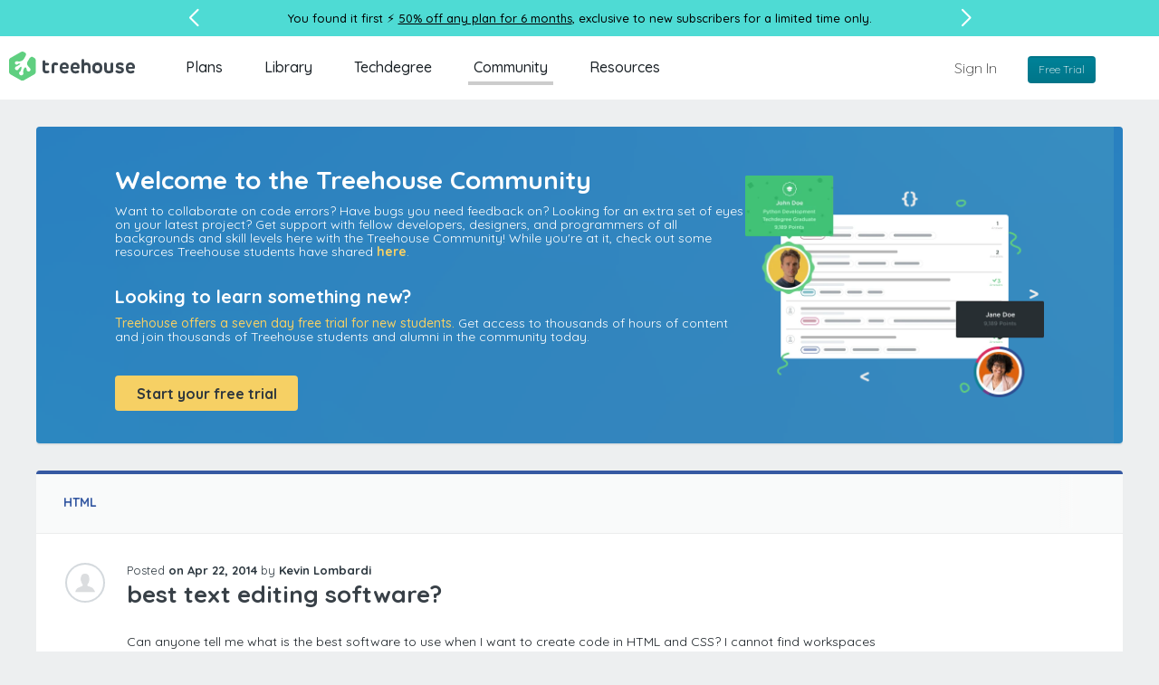

--- FILE ---
content_type: text/plain; charset=utf-8
request_url: https://directory.cookieyes.com/api/v1/ip
body_size: 1
content:
{"ip":"18.219.220.107","country":"US","country_name":"United States","region_code":"OH","in_eu":false,"continent":"NA"}

--- FILE ---
content_type: application/javascript
request_url: https://6ab43a04de8146dd98e177e62f54c70a.js.ubembed.com/
body_size: 1057
content:
(function(s){s.src="https://assets.ubembed.com/universalscript/releases/v0.184.0/bundle.js";s.addEventListener("load",function(){ube.init({"environment":"production","geoData":{"latitude":39.96118,"longitude":-82.99879,"continentCode":"NA","countryCode":"US","regionCode":"OH","city":"columbus"},"ubCode":"6ab43a04de8146dd98e177e62f54c70a","matchingRules":[{"embUuid":"16ed2abf-4051-4c61-8e3c-eda233047c17","version":"28912fdd5cd9449495bc3be2d9d251bb","published":{"version":"28912fdd5cd9449495bc3be2d9d251bb","status":"current"},"event":{"type":"published","timestamp":1717727067987},"parentVersion":"80519131fec54bf6a20fb147097e5d54","schemaVersion":19,"meta":{"env":"production","creatorUserUuid":"e6a687bf-0e72-40ce-a4ab-89826a83b816","originalUrlChoice":""},"ubCode":"6ab43a04de8146dd98e177e62f54c70a","clientUuid":"4677c0c4-8509-11e1-8e92-12313e007462","id":"fa2f8b296a28420c81517e4fec6b6558","rule":{"cookieTargets":{"enabled":true,"rules":[{"visibility":"hide","name":"user_credentials"}]},"urlTargets":{"rules":[{"type":"everywhere","visibility":"show","value":""}],"domain":"teamtreehouse.com"},"geoTargets":{"enabled":true,"rules":[{"visibility":"show","displayName":"India","countryCode":"IN"}]},"scheduling":{"enabled":false,"startTime":0,"endTime":0},"referrerTargets":{"enabled":false,"rules":[]},"trigger":{"name":"welcome","parameters":[{"name":"delay","value":"0"}]},"variants":[{"weight":0,"letter":"a","trackingId":"df033978836f4398945fbd701385d1dc","dimensions":{"mobile":{"width":320,"height":114},"desktopEnabled":true,"desktop":{"width":940,"height":69},"mobileEnabled":true},"display":{"name":"stickyBar","position":"bottom"}},{"weight":1,"letter":"b","trackingId":"aa378b6926d548bb8f72ec996aed8995","dimensions":{"mobile":{"width":320,"height":114},"desktopEnabled":true,"desktop":{"width":940,"height":69},"mobileEnabled":true},"display":{"name":"stickyBar","position":"bottom"}}],"integrations":{"googleAnalytics":{"enabled":false,"customEventLabel":"","appendVariant":false}},"frequency":{"name":"everyVisit","parameters":[{"name":"visitFrequency","value":"1"}]}},"type":"embeddable"}]});});document.head.appendChild(s);})(document.createElement("script"));